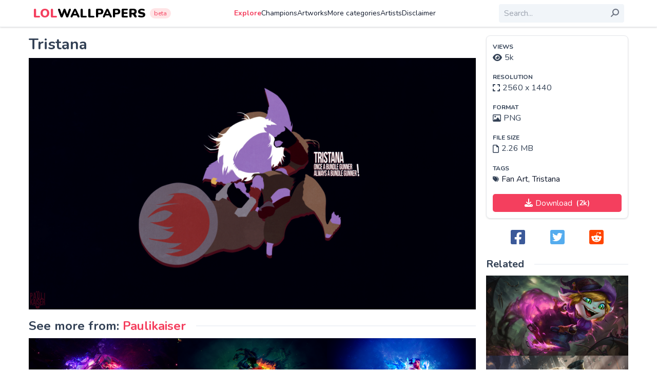

--- FILE ---
content_type: text/html; charset=utf-8
request_url: https://www.google.com/recaptcha/api2/aframe
body_size: 268
content:
<!DOCTYPE HTML><html><head><meta http-equiv="content-type" content="text/html; charset=UTF-8"></head><body><script nonce="qInbKCu-O8_PyJQYj3w6kg">/** Anti-fraud and anti-abuse applications only. See google.com/recaptcha */ try{var clients={'sodar':'https://pagead2.googlesyndication.com/pagead/sodar?'};window.addEventListener("message",function(a){try{if(a.source===window.parent){var b=JSON.parse(a.data);var c=clients[b['id']];if(c){var d=document.createElement('img');d.src=c+b['params']+'&rc='+(localStorage.getItem("rc::a")?sessionStorage.getItem("rc::b"):"");window.document.body.appendChild(d);sessionStorage.setItem("rc::e",parseInt(sessionStorage.getItem("rc::e")||0)+1);localStorage.setItem("rc::h",'1769087304326');}}}catch(b){}});window.parent.postMessage("_grecaptcha_ready", "*");}catch(b){}</script></body></html>

--- FILE ---
content_type: text/css; charset=utf-8
request_url: https://lolwallpapers.net/styles.e1c8dd3c790195d2.css
body_size: 5619
content:
.ng-select.ng-select-opened>.ng-select-container{background:#fff;border-color:#b3b3b3 #ccc #d9d9d9}.ng-select.ng-select-opened>.ng-select-container:hover{box-shadow:none}.ng-select.ng-select-opened>.ng-select-container .ng-arrow{top:-2px;border-color:transparent transparent #999;border-width:0 5px 5px}.ng-select.ng-select-opened>.ng-select-container .ng-arrow:hover{border-color:transparent transparent #333}.ng-select.ng-select-opened.ng-select-top>.ng-select-container{border-top-right-radius:0;border-top-left-radius:0}.ng-select.ng-select-opened.ng-select-right>.ng-select-container{border-top-right-radius:0;border-bottom-right-radius:0}.ng-select.ng-select-opened.ng-select-bottom>.ng-select-container{border-bottom-right-radius:0;border-bottom-left-radius:0}.ng-select.ng-select-opened.ng-select-left>.ng-select-container{border-top-left-radius:0;border-bottom-left-radius:0}.ng-select.ng-select-focused:not(.ng-select-opened)>.ng-select-container{border-color:#007eff;box-shadow:inset 0 1px 1px #00000013,0 0 0 3px #007eff1a}.ng-select.ng-select-disabled>.ng-select-container{background-color:#f9f9f9}.ng-select .ng-has-value .ng-placeholder{display:none}.ng-select .ng-select-container{color:#333;background-color:#fff;border-radius:4px;border:1px solid #ccc;min-height:36px;align-items:center}.ng-select .ng-select-container:hover{box-shadow:0 1px #0000000f}.ng-select .ng-select-container .ng-value-container{align-items:center;padding-left:10px}[dir=rtl] .ng-select .ng-select-container .ng-value-container{padding-right:10px;padding-left:0}.ng-select .ng-select-container .ng-value-container .ng-placeholder{color:#999}.ng-select.ng-select-single .ng-select-container{height:36px}.ng-select.ng-select-single .ng-select-container .ng-value-container .ng-input{top:5px;left:0;padding-left:10px;padding-right:50px}[dir=rtl] .ng-select.ng-select-single .ng-select-container .ng-value-container .ng-input{padding-right:10px;padding-left:50px}.ng-select.ng-select-multiple.ng-select-disabled>.ng-select-container .ng-value-container .ng-value{background-color:#f9f9f9;border:1px solid #e6e6e6}.ng-select.ng-select-multiple.ng-select-disabled>.ng-select-container .ng-value-container .ng-value .ng-value-label{padding:0 5px}.ng-select.ng-select-multiple .ng-select-container .ng-value-container{padding-top:5px;padding-left:7px}[dir=rtl] .ng-select.ng-select-multiple .ng-select-container .ng-value-container{padding-right:7px;padding-left:0}.ng-select.ng-select-multiple .ng-select-container .ng-value-container .ng-value{font-size:.9em;margin-bottom:5px;color:#333;background-color:#ebf5ff;border-radius:2px;margin-right:5px}[dir=rtl] .ng-select.ng-select-multiple .ng-select-container .ng-value-container .ng-value{margin-right:0;margin-left:5px}.ng-select.ng-select-multiple .ng-select-container .ng-value-container .ng-value.ng-value-disabled{background-color:#f9f9f9}.ng-select.ng-select-multiple .ng-select-container .ng-value-container .ng-value.ng-value-disabled .ng-value-label{padding-left:5px}[dir=rtl] .ng-select.ng-select-multiple .ng-select-container .ng-value-container .ng-value.ng-value-disabled .ng-value-label{padding-left:0;padding-right:5px}.ng-select.ng-select-multiple .ng-select-container .ng-value-container .ng-value .ng-value-label,.ng-select.ng-select-multiple .ng-select-container .ng-value-container .ng-value .ng-value-icon{display:inline-block;padding:1px 5px}.ng-select.ng-select-multiple .ng-select-container .ng-value-container .ng-value .ng-value-icon:hover{background-color:#d1e8ff}.ng-select.ng-select-multiple .ng-select-container .ng-value-container .ng-value .ng-value-icon.left{border-right:1px solid #b8dbff}[dir=rtl] .ng-select.ng-select-multiple .ng-select-container .ng-value-container .ng-value .ng-value-icon.left{border-left:1px solid #b8dbff;border-right:none}.ng-select.ng-select-multiple .ng-select-container .ng-value-container .ng-value .ng-value-icon.right{border-left:1px solid #b8dbff}[dir=rtl] .ng-select.ng-select-multiple .ng-select-container .ng-value-container .ng-value .ng-value-icon.right{border-left:0;border-right:1px solid #b8dbff}.ng-select.ng-select-multiple .ng-select-container .ng-value-container .ng-input{padding:0 0 3px 3px}[dir=rtl] .ng-select.ng-select-multiple .ng-select-container .ng-value-container .ng-input{padding:0 3px 3px 0}.ng-select.ng-select-multiple .ng-select-container .ng-value-container .ng-input>input{color:#000}.ng-select.ng-select-multiple .ng-select-container .ng-value-container .ng-placeholder{top:5px;padding-bottom:5px;padding-left:3px}[dir=rtl] .ng-select.ng-select-multiple .ng-select-container .ng-value-container .ng-placeholder{padding-right:3px;padding-left:0}.ng-select .ng-clear-wrapper{color:#999}.ng-select .ng-clear-wrapper:hover .ng-clear{color:#d0021b}.ng-select .ng-spinner-zone{padding:5px 5px 0 0}[dir=rtl] .ng-select .ng-spinner-zone{padding:5px 0 0 5px}.ng-select .ng-arrow-wrapper{width:25px;padding-right:5px}[dir=rtl] .ng-select .ng-arrow-wrapper{padding-left:5px;padding-right:0}.ng-select .ng-arrow-wrapper:hover .ng-arrow{border-top-color:#666}.ng-select .ng-arrow-wrapper .ng-arrow{border-color:#999 transparent transparent;border-style:solid;border-width:5px 5px 2.5px}.ng-dropdown-panel{background-color:#fff;border:1px solid #ccc;box-shadow:0 1px #0000000f;left:0}.ng-dropdown-panel.ng-select-top{bottom:100%;border-top-right-radius:4px;border-top-left-radius:4px;border-bottom-color:#e6e6e6;margin-bottom:-1px}.ng-dropdown-panel.ng-select-top .ng-dropdown-panel-items .ng-option:first-child{border-top-right-radius:4px;border-top-left-radius:4px}.ng-dropdown-panel.ng-select-right{left:100%;top:0;border-top-right-radius:4px;border-bottom-right-radius:4px;border-bottom-left-radius:4px;border-bottom-color:#e6e6e6;margin-bottom:-1px}.ng-dropdown-panel.ng-select-right .ng-dropdown-panel-items .ng-option:first-child{border-top-right-radius:4px}.ng-dropdown-panel.ng-select-bottom{top:100%;border-bottom-right-radius:4px;border-bottom-left-radius:4px;border-top-color:#e6e6e6;margin-top:-1px}.ng-dropdown-panel.ng-select-bottom .ng-dropdown-panel-items .ng-option:last-child{border-bottom-right-radius:4px;border-bottom-left-radius:4px}.ng-dropdown-panel.ng-select-left{left:-100%;top:0;border-top-left-radius:4px;border-bottom-right-radius:4px;border-bottom-left-radius:4px;border-bottom-color:#e6e6e6;margin-bottom:-1px}.ng-dropdown-panel.ng-select-left .ng-dropdown-panel-items .ng-option:first-child{border-top-left-radius:4px}.ng-dropdown-panel .ng-dropdown-header{border-bottom:1px solid #ccc;padding:5px 7px}.ng-dropdown-panel .ng-dropdown-footer{border-top:1px solid #ccc;padding:5px 7px}.ng-dropdown-panel .ng-dropdown-panel-items .ng-optgroup{-webkit-user-select:none;user-select:none;padding:8px 10px;font-weight:500;color:#0000008a;cursor:pointer}.ng-dropdown-panel .ng-dropdown-panel-items .ng-optgroup.ng-option-disabled{cursor:default}.ng-dropdown-panel .ng-dropdown-panel-items .ng-optgroup.ng-option-marked{background-color:#f5faff}.ng-dropdown-panel .ng-dropdown-panel-items .ng-optgroup.ng-option-selected,.ng-dropdown-panel .ng-dropdown-panel-items .ng-optgroup.ng-option-selected.ng-option-marked{color:#0000008a;background-color:#ebf5ff;font-weight:600}.ng-dropdown-panel .ng-dropdown-panel-items .ng-option{background-color:#fff;color:#000000de;padding:8px 10px}.ng-dropdown-panel .ng-dropdown-panel-items .ng-option.ng-option-selected,.ng-dropdown-panel .ng-dropdown-panel-items .ng-option.ng-option-selected.ng-option-marked{color:#333;background-color:#ebf5ff}.ng-dropdown-panel .ng-dropdown-panel-items .ng-option.ng-option-selected .ng-option-label,.ng-dropdown-panel .ng-dropdown-panel-items .ng-option.ng-option-selected.ng-option-marked .ng-option-label{font-weight:600}.ng-dropdown-panel .ng-dropdown-panel-items .ng-option.ng-option-marked{background-color:#f5faff;color:#333}.ng-dropdown-panel .ng-dropdown-panel-items .ng-option.ng-option-disabled{color:#ccc}.ng-dropdown-panel .ng-dropdown-panel-items .ng-option.ng-option-child{padding-left:22px}[dir=rtl] .ng-dropdown-panel .ng-dropdown-panel-items .ng-option.ng-option-child{padding-right:22px;padding-left:0}.ng-dropdown-panel .ng-dropdown-panel-items .ng-option .ng-tag-label{font-size:80%;font-weight:400;padding-right:5px}[dir=rtl] .ng-dropdown-panel .ng-dropdown-panel-items .ng-option .ng-tag-label{padding-left:5px;padding-right:0}[dir=rtl] .ng-dropdown-panel{direction:rtl;text-align:right}.cdk-overlay-container,.cdk-global-overlay-wrapper{pointer-events:none;top:0;left:0;height:100%;width:100%}.cdk-overlay-container{position:fixed;z-index:1000}.cdk-overlay-container:empty{display:none}.cdk-global-overlay-wrapper{display:flex;position:absolute;z-index:1000}.cdk-overlay-pane{position:absolute;pointer-events:auto;box-sizing:border-box;z-index:1000;display:flex;max-width:100%;max-height:100%}.cdk-overlay-backdrop{position:absolute;inset:0;z-index:1000;pointer-events:auto;-webkit-tap-highlight-color:rgba(0,0,0,0);transition:opacity .4s cubic-bezier(.25,.8,.25,1);opacity:0}.cdk-overlay-backdrop.cdk-overlay-backdrop-showing{opacity:1}.cdk-high-contrast-active .cdk-overlay-backdrop.cdk-overlay-backdrop-showing{opacity:.6}.cdk-overlay-dark-backdrop{background:rgba(0,0,0,.32)}.cdk-overlay-transparent-backdrop{transition:visibility 1ms linear,opacity 1ms linear;visibility:hidden;opacity:1}.cdk-overlay-transparent-backdrop.cdk-overlay-backdrop-showing{opacity:0;visibility:visible}.cdk-overlay-backdrop-noop-animation{transition:none}.cdk-overlay-connected-position-bounding-box{position:absolute;z-index:1000;display:flex;flex-direction:column;min-width:1px;min-height:1px}.cdk-global-scrollblock{position:fixed;width:100%;overflow-y:scroll}@charset "UTF-8";*,:before,:after{box-sizing:border-box;border-width:0;border-style:solid;border-color:#e5e7eb}:before,:after{--tw-content: ""}html{line-height:1.5;-webkit-text-size-adjust:100%;tab-size:4;font-family:Nunito,sans-serif;font-feature-settings:normal}body{margin:0;line-height:inherit}hr{height:0;color:inherit;border-top-width:1px}abbr:where([title]){-webkit-text-decoration:underline dotted;text-decoration:underline dotted}h1,h2,h3,h4,h5,h6{font-size:inherit;font-weight:inherit}a{color:inherit;text-decoration:inherit}b,strong{font-weight:bolder}code,kbd,samp,pre{font-family:ui-monospace,SFMono-Regular,Menlo,Monaco,Consolas,Liberation Mono,Courier New,monospace;font-size:1em}small{font-size:80%}sub,sup{font-size:75%;line-height:0;position:relative;vertical-align:baseline}sub{bottom:-.25em}sup{top:-.5em}table{text-indent:0;border-color:inherit;border-collapse:collapse}button,input,optgroup,select,textarea{font-family:inherit;font-size:100%;font-weight:inherit;line-height:inherit;color:inherit;margin:0;padding:0}button,select{text-transform:none}button,[type=button],[type=reset],[type=submit]{-webkit-appearance:button;background-color:transparent;background-image:none}:-moz-focusring{outline:auto}:-moz-ui-invalid{box-shadow:none}progress{vertical-align:baseline}::-webkit-inner-spin-button,::-webkit-outer-spin-button{height:auto}[type=search]{-webkit-appearance:textfield;outline-offset:-2px}::-webkit-search-decoration{-webkit-appearance:none}::-webkit-file-upload-button{-webkit-appearance:button;font:inherit}summary{display:list-item}blockquote,dl,dd,h1,h2,h3,h4,h5,h6,hr,figure,p,pre{margin:0}fieldset{margin:0;padding:0}legend{padding:0}ol,ul,menu{list-style:none;margin:0;padding:0}textarea{resize:vertical}input::placeholder,textarea::placeholder{opacity:1;color:#9ca3af}button,[role=button]{cursor:pointer}:disabled{cursor:default}img,svg,video,canvas,audio,iframe,embed,object{display:block;vertical-align:middle}img,video{max-width:100%;height:auto}[hidden]{display:none}*,:before,:after{--tw-border-spacing-x: 0;--tw-border-spacing-y: 0;--tw-translate-x: 0;--tw-translate-y: 0;--tw-rotate: 0;--tw-skew-x: 0;--tw-skew-y: 0;--tw-scale-x: 1;--tw-scale-y: 1;--tw-pan-x: ;--tw-pan-y: ;--tw-pinch-zoom: ;--tw-scroll-snap-strictness: proximity;--tw-ordinal: ;--tw-slashed-zero: ;--tw-numeric-figure: ;--tw-numeric-spacing: ;--tw-numeric-fraction: ;--tw-ring-inset: ;--tw-ring-offset-width: 0px;--tw-ring-offset-color: #fff;--tw-ring-color: rgb(59 130 246 / .5);--tw-ring-offset-shadow: 0 0 #0000;--tw-ring-shadow: 0 0 #0000;--tw-shadow: 0 0 #0000;--tw-shadow-colored: 0 0 #0000;--tw-blur: ;--tw-brightness: ;--tw-contrast: ;--tw-grayscale: ;--tw-hue-rotate: ;--tw-invert: ;--tw-saturate: ;--tw-sepia: ;--tw-drop-shadow: ;--tw-backdrop-blur: ;--tw-backdrop-brightness: ;--tw-backdrop-contrast: ;--tw-backdrop-grayscale: ;--tw-backdrop-hue-rotate: ;--tw-backdrop-invert: ;--tw-backdrop-opacity: ;--tw-backdrop-saturate: ;--tw-backdrop-sepia: }::backdrop{--tw-border-spacing-x: 0;--tw-border-spacing-y: 0;--tw-translate-x: 0;--tw-translate-y: 0;--tw-rotate: 0;--tw-skew-x: 0;--tw-skew-y: 0;--tw-scale-x: 1;--tw-scale-y: 1;--tw-pan-x: ;--tw-pan-y: ;--tw-pinch-zoom: ;--tw-scroll-snap-strictness: proximity;--tw-ordinal: ;--tw-slashed-zero: ;--tw-numeric-figure: ;--tw-numeric-spacing: ;--tw-numeric-fraction: ;--tw-ring-inset: ;--tw-ring-offset-width: 0px;--tw-ring-offset-color: #fff;--tw-ring-color: rgb(59 130 246 / .5);--tw-ring-offset-shadow: 0 0 #0000;--tw-ring-shadow: 0 0 #0000;--tw-shadow: 0 0 #0000;--tw-shadow-colored: 0 0 #0000;--tw-blur: ;--tw-brightness: ;--tw-contrast: ;--tw-grayscale: ;--tw-hue-rotate: ;--tw-invert: ;--tw-saturate: ;--tw-sepia: ;--tw-drop-shadow: ;--tw-backdrop-blur: ;--tw-backdrop-brightness: ;--tw-backdrop-contrast: ;--tw-backdrop-grayscale: ;--tw-backdrop-hue-rotate: ;--tw-backdrop-invert: ;--tw-backdrop-opacity: ;--tw-backdrop-saturate: ;--tw-backdrop-sepia: }.container{width:100%;margin-right:auto;margin-left:auto;padding-right:1rem;padding-left:1rem}@media (min-width: 576px){.container{max-width:576px}}@media (min-width: 768px){.container{max-width:768px}}@media (min-width: 992px){.container{max-width:992px}}@media (min-width: 1200px){.container{max-width:1200px}}.visible{visibility:visible}.static{position:static}.absolute{position:absolute}.relative{position:relative}.top-1\/2{top:50%}.left-3{left:.75rem}.right-\[10px\]{right:10px}.-right-3\.5{right:-.875rem}.-right-3{right:-.75rem}.right-2{right:.5rem}.z-10{z-index:10}.col-span-2{grid-column:span 2 / span 2}.col-span-3{grid-column:span 3 / span 3}.m-0{margin:0}.mx-auto{margin-left:auto;margin-right:auto}.my-10{margin-top:2.5rem;margin-bottom:2.5rem}.mx-2{margin-left:.5rem;margin-right:.5rem}.my-2{margin-top:.5rem;margin-bottom:.5rem}.mb-2{margin-bottom:.5rem}.ml-5{margin-left:1.25rem}.mt-2{margin-top:.5rem}.mt-0{margin-top:0}.mb-3{margin-bottom:.75rem}.mt-3{margin-top:.75rem}.mt-6{margin-top:1.5rem}.ml-2{margin-left:.5rem}.ml-3{margin-left:.75rem}.mb-5{margin-bottom:1.25rem}.mr-2{margin-right:.5rem}.ml-1{margin-left:.25rem}.mr-3{margin-right:.75rem}.mr-1{margin-right:.25rem}.mb-4{margin-bottom:1rem}.mt-4{margin-top:1rem}.mr-5{margin-right:1.25rem}.block{display:block}.flex{display:flex}.table{display:table}.hidden{display:none}.h-auto{height:auto}.h-\[1px\]{height:1px}.h-full{height:100%}.min-h-screen{min-height:100vh}.w-full{width:100%}.w-3\.5{width:.875rem}.w-3{width:.75rem}.max-w-\[100\%\]{max-width:100%}.max-w-sm{max-width:24rem}.max-w-xs{max-width:20rem}.-translate-y-1\/2{--tw-translate-y: -50%;transform:translate(var(--tw-translate-x),var(--tw-translate-y)) rotate(var(--tw-rotate)) skew(var(--tw-skew-x)) skewY(var(--tw-skew-y)) scaleX(var(--tw-scale-x)) scaleY(var(--tw-scale-y))}.transform{transform:translate(var(--tw-translate-x),var(--tw-translate-y)) rotate(var(--tw-rotate)) skew(var(--tw-skew-x)) skewY(var(--tw-skew-y)) scaleX(var(--tw-scale-x)) scaleY(var(--tw-scale-y))}.cursor-pointer{cursor:pointer}.cursor-zoom-in{cursor:zoom-in}.list-decimal{list-style-type:decimal}.flex-col{flex-direction:column}.flex-wrap{flex-wrap:wrap}.items-center{align-items:center}.justify-end{justify-content:flex-end}.justify-center{justify-content:center}.gap-x-2{column-gap:.5rem}.space-y-2>:not([hidden])~:not([hidden]){--tw-space-y-reverse: 0;margin-top:calc(.5rem * calc(1 - var(--tw-space-y-reverse)));margin-bottom:calc(.5rem * var(--tw-space-y-reverse))}.space-x-2>:not([hidden])~:not([hidden]){--tw-space-x-reverse: 0;margin-right:calc(.5rem * var(--tw-space-x-reverse));margin-left:calc(.5rem * calc(1 - var(--tw-space-x-reverse)))}.space-y-3>:not([hidden])~:not([hidden]){--tw-space-y-reverse: 0;margin-top:calc(.75rem * calc(1 - var(--tw-space-y-reverse)));margin-bottom:calc(.75rem * var(--tw-space-y-reverse))}.space-x-3>:not([hidden])~:not([hidden]){--tw-space-x-reverse: 0;margin-right:calc(.75rem * var(--tw-space-x-reverse));margin-left:calc(.75rem * calc(1 - var(--tw-space-x-reverse)))}.overflow-hidden{overflow:hidden}.rounded{border-radius:.25rem}.rounded-full{border-radius:9999px}.border-2{border-width:2px}.border{border-width:1px}.border-b{border-bottom-width:1px}.border-slate-200{--tw-border-opacity: 1;border-color:rgb(226 232 240 / var(--tw-border-opacity))}.border-primary{--tw-border-opacity: 1;border-color:rgb(244 63 94 / var(--tw-border-opacity))}.bg-slate-100{--tw-bg-opacity: 1;background-color:rgb(241 245 249 / var(--tw-bg-opacity))}.bg-white{--tw-bg-opacity: 1;background-color:rgb(255 255 255 / var(--tw-bg-opacity))}.bg-slate-200{--tw-bg-opacity: 1;background-color:rgb(226 232 240 / var(--tw-bg-opacity))}.bg-primary-100{--tw-bg-opacity: 1;background-color:rgb(255 228 230 / var(--tw-bg-opacity))}.p-3{padding:.75rem}.p-2{padding:.5rem}.p-4{padding:1rem}.py-2{padding-top:.5rem;padding-bottom:.5rem}.px-3{padding-left:.75rem;padding-right:.75rem}.px-2{padding-left:.5rem;padding-right:.5rem}.py-1{padding-top:.25rem;padding-bottom:.25rem}.py-0\.5{padding-top:.125rem;padding-bottom:.125rem}.py-0{padding-top:0;padding-bottom:0}.pr-\[35px\]{padding-right:35px}.pb-2{padding-bottom:.5rem}.pr-1{padding-right:.25rem}.pb-5{padding-bottom:1.25rem}.text-center{text-align:center}.text-sm{font-size:.875rem;line-height:1.25rem}.text-xs{font-size:.75rem;line-height:1rem}.text-2xl{font-size:1.5rem;line-height:2rem}.text-lg{font-size:1.125rem;line-height:1.75rem}.font-bold{font-weight:700}.font-black{font-weight:900}.font-semibold{font-weight:600}.uppercase{text-transform:uppercase}.text-slate-700{--tw-text-opacity: 1;color:rgb(51 65 85 / var(--tw-text-opacity))}.text-slate-900{--tw-text-opacity: 1;color:rgb(15 23 42 / var(--tw-text-opacity))}.text-primary{--tw-text-opacity: 1;color:rgb(244 63 94 / var(--tw-text-opacity))}.text-white{--tw-text-opacity: 1;color:rgb(255 255 255 / var(--tw-text-opacity))}.text-blue-800{--tw-text-opacity: 1;color:rgb(30 64 175 / var(--tw-text-opacity))}.text-teal-800{--tw-text-opacity: 1;color:rgb(17 94 89 / var(--tw-text-opacity))}.text-orange-800{--tw-text-opacity: 1;color:rgb(154 52 18 / var(--tw-text-opacity))}.text-red-800{--tw-text-opacity: 1;color:rgb(153 27 27 / var(--tw-text-opacity))}.text-slate-300{--tw-text-opacity: 1;color:rgb(203 213 225 / var(--tw-text-opacity))}.text-slate-500{--tw-text-opacity: 1;color:rgb(100 116 139 / var(--tw-text-opacity))}.text-black{--tw-text-opacity: 1;color:rgb(0 0 0 / var(--tw-text-opacity))}.text-gray-500{--tw-text-opacity: 1;color:rgb(107 114 128 / var(--tw-text-opacity))}.underline{text-decoration-line:underline}.no-underline{text-decoration-line:none}.opacity-100{opacity:1}.shadow{--tw-shadow: 0 1px 3px 0 rgb(0 0 0 / .1), 0 1px 2px -1px rgb(0 0 0 / .1);--tw-shadow-colored: 0 1px 3px 0 var(--tw-shadow-color), 0 1px 2px -1px var(--tw-shadow-color);box-shadow:var(--tw-ring-offset-shadow, 0 0 #0000),var(--tw-ring-shadow, 0 0 #0000),var(--tw-shadow)}.filter{filter:var(--tw-blur) var(--tw-brightness) var(--tw-contrast) var(--tw-grayscale) var(--tw-hue-rotate) var(--tw-invert) var(--tw-saturate) var(--tw-sepia) var(--tw-drop-shadow)}.transition{transition-property:color,background-color,border-color,text-decoration-color,fill,stroke,opacity,box-shadow,transform,filter,-webkit-backdrop-filter;transition-property:color,background-color,border-color,text-decoration-color,fill,stroke,opacity,box-shadow,transform,filter,backdrop-filter;transition-property:color,background-color,border-color,text-decoration-color,fill,stroke,opacity,box-shadow,transform,filter,backdrop-filter,-webkit-backdrop-filter;transition-timing-function:cubic-bezier(.4,0,.2,1);transition-duration:.15s}.content-\[\'\b7\'\]{--tw-content: "\b7";content:var(--tw-content)}.content-\[\'\*\'\]{--tw-content: "*";content:var(--tw-content)}.content-\[\'\'\]{--tw-content: "";content:var(--tw-content)}.alert{margin-bottom:.75rem;border-radius:.25rem;padding:.75rem;--tw-text-opacity: 1;color:rgb(255 255 255 / var(--tw-text-opacity))}.alert.is-info{--tw-bg-opacity: 1;background-color:rgb(219 234 254 / var(--tw-bg-opacity));--tw-text-opacity: 1;color:rgb(30 64 175 / var(--tw-text-opacity))}.alert.is-success{--tw-bg-opacity: 1;background-color:rgb(204 251 241 / var(--tw-bg-opacity));--tw-text-opacity: 1;color:rgb(17 94 89 / var(--tw-text-opacity))}.alert.is-warning{--tw-bg-opacity: 1;background-color:rgb(255 237 213 / var(--tw-bg-opacity));--tw-text-opacity: 1;color:rgb(154 52 18 / var(--tw-text-opacity))}.alert.is-danger{--tw-bg-opacity: 1;background-color:rgb(254 226 226 / var(--tw-bg-opacity));--tw-text-opacity: 1;color:rgb(153 27 27 / var(--tw-text-opacity))}.btn{text-align:center}.btn:focus{outline-width:0px}.btn,.btn:not([href]){border:0;-webkit-user-select:none;user-select:none;padding:5px 10px;border-radius:5px;transition:all .2s;display:inline-block;background-color:transparent}.btn:focus,.btn:not([href]):focus{border:none;box-shadow:none}.btn[disabled],.btn:not([href])[disabled]{--tw-bg-opacity: 1 !important;background-color:rgb(241 245 249 / var(--tw-bg-opacity))!important;--tw-text-opacity: 1 !important;color:rgb(203 213 225 / var(--tw-text-opacity))!important}.btn[disabled]:hover,.btn:not([href])[disabled]:hover{cursor:no-drop}.btn.is-full-width,.btn:not([href]).is-full-width{width:100%;display:block;text-align:center}.btn.is-primary,.btn:not([href]).is-primary{--tw-bg-opacity: 1;background-color:rgb(244 63 94 / var(--tw-bg-opacity));--tw-text-opacity: 1;color:rgb(255 255 255 / var(--tw-text-opacity))}.btn.is-primary:hover,.btn:not([href]).is-primary:hover{color:#fff;background-color:#f43f5ecc}.btn.is-light,.btn:not([href]).is-light{background-color:#f1f5f9cc}.btn.is-light:hover,.btn.is-light.is-active,.btn:not([href]).is-light:hover,.btn:not([href]).is-light.is-active{--tw-bg-opacity: 1;background-color:rgb(254 205 211 / var(--tw-bg-opacity));--tw-text-opacity: 1;color:rgb(244 63 94 / var(--tw-text-opacity))}.btn.is-red-light,.btn:not([href]).is-red-light{--tw-bg-opacity: 1;background-color:rgb(255 228 230 / var(--tw-bg-opacity));--tw-text-opacity: 1;color:rgb(244 63 94 / var(--tw-text-opacity))}.btn.is-red-light:hover,.btn:not([href]).is-red-light:hover{--tw-bg-opacity: 1;background-color:rgb(244 63 94 / var(--tw-bg-opacity));--tw-text-opacity: 1;color:rgb(255 255 255 / var(--tw-text-opacity))}.btn fa-icon,.btn:not([href]) fa-icon{margin-right:5px}.btn fa-icon,.btn span,.btn:not([href]) fa-icon,.btn:not([href]) span{vertical-align:middle}.comments{margin-top:.75rem;margin-bottom:1.5rem}.comments .comment{margin-top:1.5rem;margin-bottom:.5rem}.comments .comment .wallpaper a{font-weight:700}.comments .comment .comment-body{border-radius:.25rem;--tw-bg-opacity: 1;background-color:rgb(241 245 249 / var(--tw-bg-opacity));padding:.75rem}.comments .comment .comment-body .comment-details{display:flex;align-items:center;padding-bottom:.5rem;--tw-text-opacity: 1;color:rgb(100 116 139 / var(--tw-text-opacity))}.comments .comment .comment-body .comment-details .comment-author{margin-right:.5rem;font-weight:700}.comments .comment .comment-body .comment-details .comment-author:after{margin-left:.5rem;font-weight:400;--tw-content: "\b7";content:var(--tw-content)}.comments .comment .comment-body .comment-details .comment-datetime{display:inline-block;font-size:.875rem;line-height:1.25rem}.comments .comment .comment-actions{display:flex;align-items:center;padding-top:.5rem;font-size:.875rem;line-height:1.25rem}.comments .comment .comment-actions .action:not(:last-of-type):after{padding-left:.5rem;--tw-content: "\b7";content:var(--tw-content)}.comments .comment .comment-actions .action a{margin-left:.5rem;--tw-text-opacity: 1;color:rgb(100 116 139 / var(--tw-text-opacity))}.comments .comment .comment-actions .action a:hover{--tw-text-opacity: 1;color:rgb(244 63 94 / var(--tw-text-opacity))}.comments .comment .comment-actions .action.like a{--tw-text-opacity: 1;color:rgb(71 85 105 / var(--tw-text-opacity))}.comments .comment .comment-actions .action.like a:hover{--tw-text-opacity: 1;color:rgb(244 63 94 / var(--tw-text-opacity))}.comments .comment .comment-actions .action.like span{margin-left:.5rem;font-size:.75rem;line-height:1rem}h1.is-section,h2.is-section,h3.is-section,h4.is-section,h5.is-section,h6.is-section{position:relative;overflow:hidden;--tw-bg-opacity: 1;background-color:rgb(255 255 255 / var(--tw-bg-opacity))}h1.is-section:after,h2.is-section:after,h3.is-section:after,h4.is-section:after,h5.is-section:after,h6.is-section:after{position:absolute;top:50%;margin-left:1.25rem;height:1px;width:100%;--tw-translate-y: -50%;transform:translate(var(--tw-translate-x),var(--tw-translate-y)) rotate(var(--tw-rotate)) skew(var(--tw-skew-x)) skewY(var(--tw-skew-y)) scaleX(var(--tw-scale-x)) scaleY(var(--tw-scale-y));--tw-bg-opacity: 1;background-color:rgb(226 232 240 / var(--tw-bg-opacity));--tw-content: "";content:var(--tw-content)}h1.is-section .section-subtitle,h2.is-section .section-subtitle,h3.is-section .section-subtitle,h4.is-section .section-subtitle,h5.is-section .section-subtitle,h6.is-section .section-subtitle{position:absolute;top:50%;z-index:10;margin-left:.75rem;--tw-translate-y: -50%;transform:translate(var(--tw-translate-x),var(--tw-translate-y)) rotate(var(--tw-rotate)) skew(var(--tw-skew-x)) skewY(var(--tw-skew-y)) scaleX(var(--tw-scale-x)) scaleY(var(--tw-scale-y));border-radius:9999px;--tw-bg-opacity: 1;background-color:rgb(255 241 242 / var(--tw-bg-opacity));padding:.25rem .75rem;font-size:.75rem;line-height:1rem;--tw-text-opacity: 1;color:rgb(244 63 94 / var(--tw-text-opacity))}h1.is-section .section-subtitle:after,h2.is-section .section-subtitle:after,h3.is-section .section-subtitle:after,h4.is-section .section-subtitle:after,h5.is-section .section-subtitle:after,h6.is-section .section-subtitle:after{position:absolute;right:-.875rem;height:100%;width:.875rem;--tw-bg-opacity: 1;background-color:rgb(255 255 255 / var(--tw-bg-opacity));--tw-content: "";content:var(--tw-content)}html{visibility:visible;opacity:1}body{position:relative;min-height:100vh;--tw-bg-opacity: 1;background-color:rgb(255 255 255 / var(--tw-bg-opacity));--tw-text-opacity: 1;color:rgb(51 65 85 / var(--tw-text-opacity))}img{height:auto;max-width:100%}a{--tw-text-opacity: 1;color:rgb(15 23 42 / var(--tw-text-opacity));text-decoration-line:none;transition-property:color,background-color,border-color,text-decoration-color,fill,stroke,opacity,box-shadow,transform,filter,-webkit-backdrop-filter;transition-property:color,background-color,border-color,text-decoration-color,fill,stroke,opacity,box-shadow,transform,filter,backdrop-filter;transition-property:color,background-color,border-color,text-decoration-color,fill,stroke,opacity,box-shadow,transform,filter,backdrop-filter,-webkit-backdrop-filter;transition-timing-function:cubic-bezier(.4,0,.2,1);transition-duration:.15s}a:hover{cursor:pointer;--tw-text-opacity: 1;color:rgb(244 63 94 / var(--tw-text-opacity));text-decoration-line:none}a:focus{outline-color:#f43f5e}h1,h2,h3,h4{margin-bottom:.5rem;overflow-wrap:break-word;font-weight:700}h1 .count,h2 .count,h3 .count,h4 .count{vertical-align:middle;font-size:.875rem;line-height:1.25rem}h1 .count:before,h2 .count:before,h3 .count:before,h4 .count:before{margin-right:.5rem;--tw-content: "\b7";content:var(--tw-content)}h1{font-size:1.875rem;line-height:2.25rem}h2{font-size:1.5rem;line-height:2rem}h3{font-size:1.25rem;line-height:1.75rem}ul,ol{margin-left:1.25rem;margin-bottom:1rem}ul{list-style-type:disc}ol{list-style-type:decimal}p{margin-bottom:.5rem}table th{text-align:left}.input-has-icon{position:relative}.input-has-icon input{padding-left:2.5rem}.input-has-icon .input-icon{position:absolute;top:50%;left:.875rem;--tw-translate-y: -50%;transform:translate(var(--tw-translate-x),var(--tw-translate-y)) rotate(var(--tw-rotate)) skew(var(--tw-skew-x)) skewY(var(--tw-skew-y)) scaleX(var(--tw-scale-x)) scaleY(var(--tw-scale-y))}.input-has-action{position:relative}.input-has-action input{padding-right:35px}.input-has-action a,.input-has-action button{position:absolute;top:50%;right:10px;margin:0;--tw-translate-y: -50%;transform:translate(var(--tw-translate-x),var(--tw-translate-y)) rotate(var(--tw-rotate)) skew(var(--tw-skew-x)) skewY(var(--tw-skew-y)) scaleX(var(--tw-scale-x)) scaleY(var(--tw-scale-y));padding:0}.input-has-action a:hover,.input-has-action button:hover{--tw-text-opacity: 1;color:rgb(244 63 94 / var(--tw-text-opacity))}label:not(a){font-size:.875rem;line-height:1.25rem;font-weight:700;text-transform:uppercase}label.is-required:after{padding-left:.5rem;--tw-text-opacity: 1;color:rgb(244 63 94 / var(--tw-text-opacity));--tw-content: "*";content:var(--tw-content)}.errors{margin-top:.5rem;border-radius:.25rem;--tw-bg-opacity: 1;background-color:rgb(244 63 94 / var(--tw-bg-opacity));padding:.5rem .75rem}.errors .error{font-size:.875rem;line-height:1.25rem;--tw-text-opacity: 1;color:rgb(255 255 255 / var(--tw-text-opacity))}.form-group{margin-bottom:1rem}.form-group .errors{margin-top:0;border-top-left-radius:0;border-top-right-radius:0}input,select,textarea{width:100%;border-radius:.25rem;border-width:2px;border-color:transparent;--tw-bg-opacity: 1;background-color:rgb(241 245 249 / var(--tw-bg-opacity));padding:.25rem .5rem}input:focus,select:focus,textarea:focus{--tw-border-opacity: 1;border-color:rgb(226 232 240 / var(--tw-border-opacity));--tw-bg-opacity: 1;background-color:rgb(255 255 255 / var(--tw-bg-opacity));outline:2px solid transparent;outline-offset:2px}input.ng-dirty.ng-invalid,select.ng-dirty.ng-invalid,textarea.ng-dirty.ng-invalid{border-bottom-right-radius:0;border-bottom-left-radius:0;--tw-border-opacity: 1;border-color:rgb(244 63 94 / var(--tw-border-opacity));--tw-bg-opacity: 1;background-color:rgb(255 255 255 / var(--tw-bg-opacity))}.ng-select{border-radius:.25rem}.ng-select .ng-select-container{border-width:2px;border-color:transparent;--tw-bg-opacity: 1;background-color:rgb(241 245 249 / var(--tw-bg-opacity))}.ng-select .ng-select-container:hover{--tw-shadow: 0 0 #0000;--tw-shadow-colored: 0 0 #0000;box-shadow:var(--tw-ring-offset-shadow, 0 0 #0000),var(--tw-ring-shadow, 0 0 #0000),var(--tw-shadow)}.ng-select.ng-select-opened{--tw-bg-opacity: 1;background-color:rgb(255 255 255 / var(--tw-bg-opacity))}.ng-select.ng-select-opened .ng-select-container{--tw-border-opacity: 1;border-color:rgb(226 232 240 / var(--tw-border-opacity))}@media (min-width: 640px){.sm\:gap-x-5{column-gap:1.25rem}}@media (min-width: 768px){.md\:col-span-1{grid-column:span 1 / span 1}.md\:col-span-2{grid-column:span 2 / span 2}.md\:mb-4{margin-bottom:1rem}.md\:mb-0{margin-bottom:0}.md\:grid{display:grid}.md\:grid-cols-3{grid-template-columns:repeat(3,minmax(0,1fr))}}@media (min-width: 1024px){.lg\:col-span-4{grid-column:span 4 / span 4}.lg\:col-span-8{grid-column:span 8 / span 8}.lg\:col-span-2{grid-column:span 2 / span 2}.lg\:col-span-6{grid-column:span 6 / span 6}.lg\:block{display:block}.lg\:grid{display:grid}.lg\:grid-cols-12{grid-template-columns:repeat(12,minmax(0,1fr))}.lg\:grid-cols-8{grid-template-columns:repeat(8,minmax(0,1fr))}.lg\:grid-cols-6{grid-template-columns:repeat(6,minmax(0,1fr))}.lg\:grid-cols-4{grid-template-columns:repeat(4,minmax(0,1fr))}.lg\:gap-4{gap:1rem}.lg\:gap-5{gap:1.25rem}}@media (min-width: 1280px){.xl\:w-auto{width:auto}.xl\:flex-row{flex-direction:row}.xl\:justify-between{justify-content:space-between}.xl\:space-y-0>:not([hidden])~:not([hidden]){--tw-space-y-reverse: 0;margin-top:calc(0px * calc(1 - var(--tw-space-y-reverse)));margin-bottom:calc(0px * var(--tw-space-y-reverse))}}
